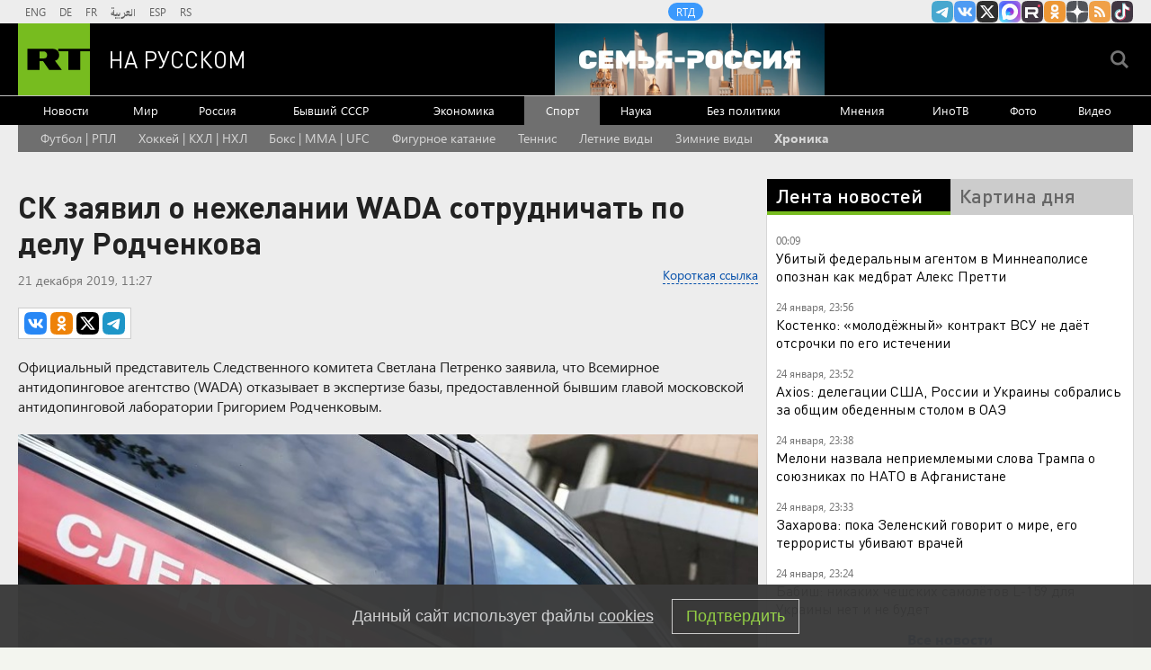

--- FILE ---
content_type: text/html
request_url: https://tns-counter.ru/nc01a**R%3Eundefined*rt_ru/ru/UTF-8/tmsec=rt_ru/102059767***
body_size: -73
content:
1D0B78176975360EX1769289230:1D0B78176975360EX1769289230

--- FILE ---
content_type: application/javascript
request_url: https://smi2.ru/counter/settings?payload=CMi7AhjdzOyOvzM6JGYxNjRkNzIxLTIyNzktNGQ5OS1hMDFmLTEzYjYwMTI1MDgzNQ&cb=_callbacks____0mkst4l4y
body_size: 1520
content:
_callbacks____0mkst4l4y("[base64]");

--- FILE ---
content_type: application/javascript; charset=utf-8
request_url: https://mediametrics.ru/partner/inject/online.jsonp.ru.js
body_size: 3384
content:
callbackJsonpMediametrics( [{"id": "16260132", "image": "//mediametrics.ru/partner/inject/img/16260132.jpg", "title": "Гладков сообщил о массированном обстреле Белгорода", "source": "ria.ru", "link": "//mediametrics.ru/click;mmet/site_ru?//mediametrics.ru/rating/ru/online.html?article=16260132", "favicon": "//mediametrics.ru/favicon/ria.ru.ico"},{"id": "76945139", "image": "//mediametrics.ru/partner/inject/img/76945139.jpg", "title": "«Лейся, песня» объявил о смерти экс-гитариста «Любэ» Юрия Рыманова", "source": "ridus.ru", "link": "//mediametrics.ru/click;mmet/site_ru?//mediametrics.ru/rating/ru/online.html?article=76945139", "favicon": "//mediametrics.ru/favicon/ridus.ru.ico"},{"id": "42079594", "image": "//mediametrics.ru/partner/inject/img/42079594.jpg", "title": "«Папа вышел на улицу, закурил сигарету и умер»: дочь Александра Олейникова рассказала о последних минутах жизни отца", "source": "kp.ru", "link": "//mediametrics.ru/click;mmet/site_ru?//mediametrics.ru/rating/ru/online.html?article=42079594", "favicon": "//mediametrics.ru/favicon/kp.ru.ico"},{"id": "90208007", "image": "//mediametrics.ru/partner/inject/img/90208007.jpg", "title": "Переговоры по Украине продолжатся на следующей неделе, сообщил Уиткофф", "source": "ria.ru", "link": "//mediametrics.ru/click;mmet/site_ru?//mediametrics.ru/rating/ru/online.html?article=90208007", "favicon": "//mediametrics.ru/favicon/ria.ru.ico"},{"id": "52154334", "image": "//mediametrics.ru/partner/inject/img/52154334.jpg", "title": "«Газпром трансгаз Казань» установил новый рекорд по суточной подаче газа в Татарстане 24/01/2026 – Новости", "source": "kazanfirst.ru", "link": "//mediametrics.ru/click;mmet/site_ru?//mediametrics.ru/rating/ru/online.html?article=52154334", "favicon": "//mediametrics.ru/favicon/kazanfirst.ru.ico"},{"id": "53364758", "image": "//mediametrics.ru/partner/inject/img/53364758.jpg", "title": "Уиткофф оценил переговоры в ОАЭ", "source": "rbc.ru", "link": "//mediametrics.ru/click;mmet/site_ru?//mediametrics.ru/rating/ru/online.html?article=53364758", "favicon": "//mediametrics.ru/favicon/rbc.ru.ico"},{"id": "2603144", "image": "//mediametrics.ru/partner/inject/img/2603144.jpg", "title": "Народный артист России Андрей Соколов потерял мать", "source": "www.mk.ru", "link": "//mediametrics.ru/click;mmet/site_ru?//mediametrics.ru/rating/ru/online.html?article=2603144", "favicon": "//mediametrics.ru/favicon/www.mk.ru.ico"},{"id": "39074955", "image": "//mediametrics.ru/partner/inject/img/39074955.jpg", "title": "Свершилось! Принуждение к капитуляции. &quot;Тайное оружие Путина&quot; сожгло ОРУ АЭС и бункеры &quot;первых лиц&quot;. Удар &quot;Цирконами&quot; хоронит киевский режим", "source": "newsbash.ru", "link": "//mediametrics.ru/click;mmet/site_ru?//mediametrics.ru/rating/ru/online.html?article=39074955", "favicon": "//mediametrics.ru/favicon/newsbash.ru.ico"},{"id": "24319159", "image": "//mediametrics.ru/partner/inject/img/24319159.jpg", "title": "Полиция и Росгвардия провели рейды против мигрантов в &quot;Перекрестках&quot;", "source": "ridus.ru", "link": "//mediametrics.ru/click;mmet/site_ru?//mediametrics.ru/rating/ru/online.html?article=24319159", "favicon": "//mediametrics.ru/favicon/ridus.ru.ico"},{"id": "25686215", "image": "//mediametrics.ru/partner/inject/img/25686215.jpg", "title": "Опрос: ярославцы предпочитают безработицу, но не низкую зарплату", "source": "progorod76.ru", "link": "//mediametrics.ru/click;mmet/site_ru?//mediametrics.ru/rating/ru/online.html?article=25686215", "favicon": "//mediametrics.ru/favicon/progorod76.ru.ico"},{"id": "43849977", "image": "//mediametrics.ru/partner/inject/img/43849977.jpg", "title": "Британию накрыло паранойей: «Русские корабли разгуливают под носом Королевского флота и делают, что хотят»", "source": "svpressa.ru", "link": "//mediametrics.ru/click;mmet/site_ru?//mediametrics.ru/rating/ru/online.html?article=43849977", "favicon": "//mediametrics.ru/favicon/svpressa.ru.ico"},{"id": "11613553", "image": "//mediametrics.ru/partner/inject/img/11613553.jpg", "title": "Участник теракта в Дагестане проходил сборы в школе ММА Нурмагомедова", "source": "rbc.ru", "link": "//mediametrics.ru/click;mmet/site_ru?//mediametrics.ru/rating/ru/online.html?article=11613553", "favicon": "//mediametrics.ru/favicon/rbc.ru.ico"},{"id": "89825656", "image": "//mediametrics.ru/partner/inject/img/89825656.jpg", "title": "«Лейся, песня» объявил о смерти экс-гитариста «Любэ» Юрия Рыманова", "source": "ridus.ru", "link": "//mediametrics.ru/click;mmet/site_ru?//mediametrics.ru/rating/ru/online.html?article=89825656", "favicon": "//mediametrics.ru/favicon/ridus.ru.ico"},{"id": "6489497", "image": "//mediametrics.ru/partner/inject/img/6489497.jpg", "title": "Житель Читы выстрелом в дверь убил девятилетнюю соседку", "source": "ya62.ru", "link": "//mediametrics.ru/click;mmet/site_ru?//mediametrics.ru/rating/ru/online.html?article=6489497", "favicon": "//mediametrics.ru/favicon/ya62.ru.ico"},{"id": "47217146", "image": "//mediametrics.ru/partner/inject/img/47217146.jpg", "title": "Верховный суд впервые ликвидировал партию за экстремизм", "source": "vedomosti.ru", "link": "//mediametrics.ru/click;mmet/site_ru?//mediametrics.ru/rating/ru/online.html?article=47217146", "favicon": "//mediametrics.ru/favicon/vedomosti.ru.ico"},{"id": "24550917", "image": "//mediametrics.ru/partner/inject/img/24550917.jpg", "title": "Мария Захарова: Швондеры с опорой на шариковых правят свой сатанинский бал", "source": "kp.ru", "link": "//mediametrics.ru/click;mmet/site_ru?//mediametrics.ru/rating/ru/online.html?article=24550917", "favicon": "//mediametrics.ru/favicon/kp.ru.ico"},{"id": "61818376", "image": "//mediametrics.ru/partner/inject/img/61818376.jpg", "title": "«Я не попрошайничаю, а заказываю»: как 24-летняя дочь Анны Ковальчук «кормит» звездную маму, а 15-летний сын избегает публичности ✿✔️ TVCenter.ru", "source": "www.tvcenter.ru", "link": "//mediametrics.ru/click;mmet/site_ru?//mediametrics.ru/rating/ru/online.html?article=61818376", "favicon": "//mediametrics.ru/favicon/www.tvcenter.ru.ico"},{"id": "11348518", "image": "//mediametrics.ru/partner/inject/img/11348518.jpg", "title": "Сидящие без света северяне: Где хранить инсулин?", "source": "severpost.ru", "link": "//mediametrics.ru/click;mmet/site_ru?//mediametrics.ru/rating/ru/online.html?article=11348518", "favicon": "//mediametrics.ru/favicon/severpost.ru.ico"},{"id": "2921041", "image": "//mediametrics.ru/partner/inject/img/2921041.jpg", "title": "«Лейся, песня» объявил о смерти экс-гитариста «Любэ» Юрия Рыманова", "source": "ridus.ru", "link": "//mediametrics.ru/click;mmet/site_ru?//mediametrics.ru/rating/ru/online.html?article=2921041", "favicon": "//mediametrics.ru/favicon/ridus.ru.ico"},{"id": "30423635", "image": "//mediametrics.ru/partner/inject/img/30423635.jpg", "title": "Культурный распил: подозрительные госзакупки департамента информационного и цифрового развития Минкультуры РФ", "source": "piter.tv", "link": "//mediametrics.ru/click;mmet/site_ru?//mediametrics.ru/rating/ru/online.html?article=30423635", "favicon": "//mediametrics.ru/favicon/piter.tv.ico"},{"id": "7506531", "image": "//mediametrics.ru/partner/inject/img/7506531.jpg", "title": "В Румынии посчитали расходы на объединение с Молдавией", "source": "www.mk.ru", "link": "//mediametrics.ru/click;mmet/site_ru?//mediametrics.ru/rating/ru/online.html?article=7506531", "favicon": "//mediametrics.ru/favicon/www.mk.ru.ico"},{"id": "62239365", "image": "//mediametrics.ru/partner/inject/img/62239365.jpg", "title": "В день рождения Распутина историк развенчал мифы о загадочном старце", "source": "spb.mk.ru", "link": "//mediametrics.ru/click;mmet/site_ru?//mediametrics.ru/rating/ru/online.html?article=62239365", "favicon": "//mediametrics.ru/favicon/spb.mk.ru.ico"},{"id": "17092232", "image": "//mediametrics.ru/partner/inject/img/17092232.jpg", "title": "Настасья и удав: «Змея заскользила по ее телу и высунула язык, словно собираясь поцеловать Еву ХХ века»", "source": "kp.ru", "link": "//mediametrics.ru/click;mmet/site_ru?//mediametrics.ru/rating/ru/online.html?article=17092232", "favicon": "//mediametrics.ru/favicon/kp.ru.ico"},{"id": "89620174", "image": "//mediametrics.ru/partner/inject/img/89620174.jpg", "title": "«Звездочка» выплатит 137 млн рублей за потопленный плавдок при ремонте крейсера «Адмирал Кузнецов»", "source": "www.kommersant.ru", "link": "//mediametrics.ru/click;mmet/site_ru?//mediametrics.ru/rating/ru/online.html?article=89620174", "favicon": "//mediametrics.ru/favicon/www.kommersant.ru.ico"},{"id": "38761174", "image": "//mediametrics.ru/partner/inject/img/38761174.jpg", "title": "В городе Шебекино в результате детонации дрона ВСУ пострадала мирная жительница", "source": "www.iz.ru", "link": "//mediametrics.ru/click;mmet/site_ru?//mediametrics.ru/rating/ru/online.html?article=38761174", "favicon": "//mediametrics.ru/favicon/www.iz.ru.ico"},{"id": "57344788", "image": "//mediametrics.ru/partner/inject/img/57344788.jpg", "title": "Партизанский обоз. Как в голодающий Ленинград доставили продовольствие", "source": "spb.aif.ru", "link": "//mediametrics.ru/click;mmet/site_ru?//mediametrics.ru/rating/ru/online.html?article=57344788", "favicon": "//mediametrics.ru/favicon/spb.aif.ru.ico"},{"id": "71903006", "image": "//mediametrics.ru/partner/inject/img/71903006.jpg", "title": "Ссора из-за уборки снега в Коми закончилась судебными разбирательствами", "source": "progoroduhta.ru", "link": "//mediametrics.ru/click;mmet/site_ru?//mediametrics.ru/rating/ru/online.html?article=71903006", "favicon": "//mediametrics.ru/favicon/progoroduhta.ru.ico"},{"id": "4950820", "image": "//mediametrics.ru/partner/inject/img/4950820.jpg", "title": "Сеть «Красное и Белое» в Вологодской области сменит название магазинов на «Продукты»", "source": "spb.vedomosti.ru", "link": "//mediametrics.ru/click;mmet/site_ru?//mediametrics.ru/rating/ru/online.html?article=4950820", "favicon": "//mediametrics.ru/favicon/spb.vedomosti.ru.ico"},{"id": "798596", "image": "//mediametrics.ru/partner/inject/img/798596.jpg", "title": "В Петербурге подростки из Узбекистана ради забавы забили мужчину до смерти", "source": "readovka.news", "link": "//mediametrics.ru/click;mmet/site_ru?//mediametrics.ru/rating/ru/online.html?article=798596", "favicon": "//mediametrics.ru/favicon/readovka.news.ico"},{"id": "24129421", "image": "//mediametrics.ru/partner/inject/img/24129421.jpg", "title": "Морские вузы должны получать статус нацуниверситетов, заявил ректор КГТУ", "source": "ria.ru", "link": "//mediametrics.ru/click;mmet/site_ru?//mediametrics.ru/rating/ru/online.html?article=24129421", "favicon": "//mediametrics.ru/favicon/ria.ru.ico"}] );

--- FILE ---
content_type: text/javascript; charset=utf-8
request_url: https://rb.infox.sg/json?id=904&adblock=false&o=20
body_size: 4287
content:
[{"img": "https://rb.infox.sg/img/899164/image_2.jpg?715", "width": "70", "height": "50", "bg_hex": "#3F2036", "bg_rgb": "63,32,54", "text_color": "#fff", "timestamp": "1769289233712", "created": "1769172969175", "id": "899164", "title": "Успенская учинила скандал на борту самолета", "category": "afisha", "body": "Успенская учинила скандал на борту самолета [\u2026]", "source": "newsonline.press", "linkTarget": "byDefault", "url": "//rb.infox.sg/click?aid=899164&type=exchange&id=904&su=aHR0cHM6Ly9jaXMuaW5mb3guc2cvb3RoZXJzL25ld3MvNXBBdVkvP3V0bV9zb3VyY2U9cnVzc2lhbi5ydC5jb20mdXRtX2NhbXBhaWduPTkwNCZ1dG1fbWVkaXVtPWV4Y2hhbmdlJnV0bV9jb250ZW50PW5ld3NvbmxpbmUucHJlc3MmaWQ9cnVzc2lhbi5ydC5jb21="}, {"img": "https://rb.infox.sg/img/899160/image_2.jpg?694", "width": "70", "height": "50", "bg_hex": "#4E4C47", "bg_rgb": "78,76,71", "text_color": "#fff", "timestamp": "1769289233712", "created": "1769172233711", "id": "899160", "title": "Разозлил жену: Джиган рискует потерять 400 миллионов", "category": "afisha", "body": "Джиган рискует потерять 400 миллионов при оспаривании брачного договора с Самойловой [\u2026]", "source": "newsonline.press", "linkTarget": "byDefault", "url": "//rb.infox.sg/click?aid=899160&type=exchange&id=904&su=aHR0cHM6Ly9jaXMuaW5mb3guc2cvb3RoZXJzL25ld3MvNXBBdjMvP3V0bV9zb3VyY2U9cnVzc2lhbi5ydC5jb20mdXRtX2NhbXBhaWduPTkwNCZ1dG1fbWVkaXVtPWV4Y2hhbmdlJnV0bV9jb250ZW50PW5ld3NvbmxpbmUucHJlc3MmaWQ9cnVzc2lhbi5ydC5jb21="}, {"img": "https://rb.infox.sg/img/898805/image_2.jpg?665", "width": "70", "height": "50", "bg_hex": "#7B6A65", "bg_rgb": "123,106,101", "text_color": "#fff", "timestamp": "1769289233712", "created": "1769085120305", "id": "898805", "title": "Опубликовано первое видео с неизвестным племенем индейцев", "category": "science", "body": "Опубликовано первое видео с неизвестным племенем индейцев", "source": "newsread.top", "linkTarget": "byDefault", "url": "//rb.infox.sg/click?aid=898805&type=exchange&id=904&su=aHR0cHM6Ly9jaXMuaW5mb3guc2cvb3RoZXJzL25ld3MvNXBjSXEvP3V0bV9zb3VyY2U9cnVzc2lhbi5ydC5jb20mdXRtX2NhbXBhaWduPTkwNCZ1dG1fbWVkaXVtPWV4Y2hhbmdlJnV0bV9jb250ZW50PW5ld3NyZWFkLnRvcCZpZD1ydXNzaWFuLnJ0LmNvbW=="}, {"img": "https://rb.infox.sg/img/897884/image_2.jpg?310", "width": "70", "height": "50", "bg_hex": "#96857D", "bg_rgb": "150,133,125", "text_color": "#000", "timestamp": "1769289233712", "created": "1768863208752", "id": "897884", "title": "Мясников рухнул прямо во время записи программы", "category": "afisha", "body": "Доктор Мясников неожиданно упал с тренажера во время записи передачи. Александр Мясников, известный врач и телеведущий, упал с тренажера во", "source": "howto-news.info", "linkTarget": "byDefault", "url": "//rb.infox.sg/click?aid=897884&type=exchange&id=904&su=aHR0cHM6Ly9jaXMuaW5mb3guc2cvb3RoZXJzL25ld3MvNW94S1AvP3V0bV9zb3VyY2U9cnVzc2lhbi5ydC5jb20mdXRtX2NhbXBhaWduPTkwNCZ1dG1fbWVkaXVtPWV4Y2hhbmdlJnV0bV9jb250ZW50PWhvd3RvLW5ld3MuaW5mbyZpZD1ydXNzaWFuLnJ0LmNvbW=="}, {"img": "https://rb.infox.sg/img/898563/image_2.jpg?141", "width": "70", "height": "50", "bg_hex": "#161815", "bg_rgb": "22,24,21", "text_color": "#fff", "timestamp": "1769289233712", "created": "1769006470475", "id": "898563", "title": "Кадры последствий атаки дронов ВСУ в поселке Новая Адыгея", "category": "others", "body": "Кадры последствий атаки дронов ВСУ в поселке Новая Адыгея [\u2026]", "source": "newsonline.press", "linkTarget": "byDefault", "url": "//rb.infox.sg/click?aid=898563&type=exchange&id=904&su=aHR0cHM6Ly9jaXMuaW5mb3guc2cvb3RoZXJzL25ld3MvNXA3d2wvP3V0bV9zb3VyY2U9cnVzc2lhbi5ydC5jb20mdXRtX2NhbXBhaWduPTkwNCZ1dG1fbWVkaXVtPWV4Y2hhbmdlJnV0bV9jb250ZW50PW5ld3NvbmxpbmUucHJlc3MmaWQ9cnVzc2lhbi5ydC5jb21="}]